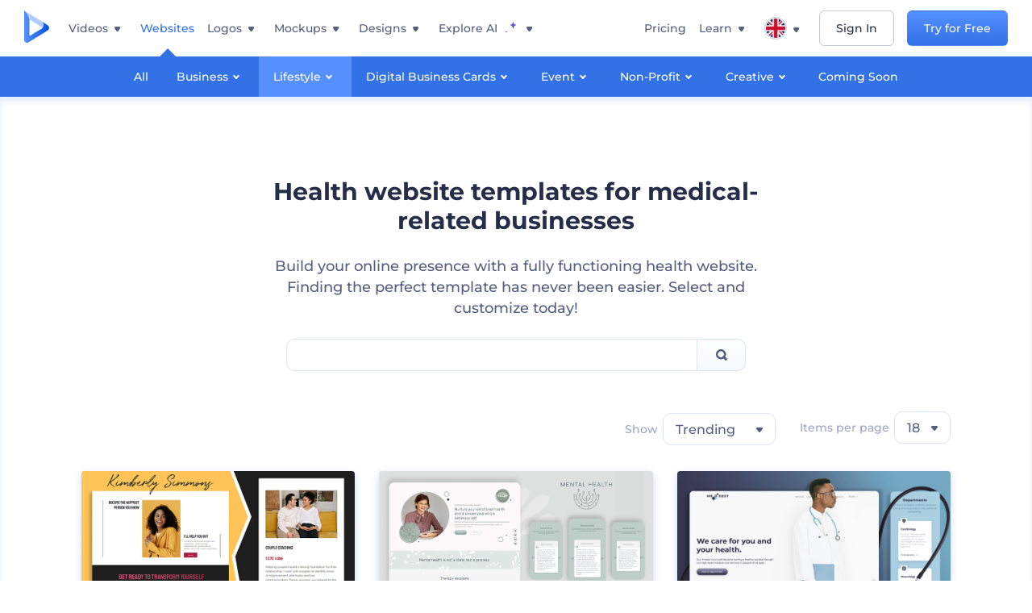

--- FILE ---
content_type: text/css
request_url: https://cdn.renderforest.com/website/v1/3.10.332/css/websiteTemplates.min.css
body_size: 4985
content:
.rf-btn,.rf-btn:active,.rf-btn:hover,.rf-btn:link,.rf-btn:visited{text-decoration:none!important}.rf-btn.white,.rf-btn.white:hover{box-shadow:0 4px 16px 0 rgba(0,82,224,.15)}.rf-heading{font-weight:700}.rf-heading.semiBold{font-weight:600}.rf-heading.medium{font-weight:500}.rf-heading.light{font-weight:300}.rf-heading.semiExtraBold{font-weight:700}.rf-descr.rf-medium,.rf-heading.rf-medium{font-weight:500}.rf-heading.rf-60{font-size:60px}.rf-heading.rf-50{font-size:50px}.rf-heading.rf-48{font-size:48px}.rf-heading.rf-46{font-size:46px}.rf-heading.rf-40{font-size:40px}.rf-heading.rf-35{font-size:35px}.rf-heading.rf-36{font-size:36px}@media only screen and (max-width:992px){.rf-heading.rf-36{font-size:26px}}@media only screen and (max-width:480px){.rf-heading.rf-36{font-size:22px}}.rf-heading.rf-30{font-size:30px}.rf-heading.rf-26{font-size:26px}.rf-heading.rf-24{font-size:24px}.rf-heading.rf-20{font-size:20px}.rf-heading.white{color:#FFF}.rf-heading.secondarySemiLight{color:#9AA6C8}.rf-heading.secondaryExtraDark{color:#252E48}.rf-heading.secondarySemiDark{color:#545F7E}.rf-heading.primaryBlue{color:#5690FF}.rf-heading.darkPurple{color:#363f5a}.rf-heading.darkViolet{color:#545F7E}.rf-heading.blueGray{color:#545f7e}.rf-heading.lightGray{color:#727A83}.rf-heading.blue{color:#387DFF}.rf-heading.purple{color:#6D65E7}.rf-heading.bluewood{color:#353e5a}.rf-heading.primarySemiDark{color:#387DFF}.rf-heading.coral{color:#F37C6A}.rf-heading.newPurple{color:#7D74EC}.rf-descr.rf-60{font-size:60px;line-height:72px}.rf-descr.rf-40{font-size:40px;line-height:50px}.rf-descr.rf-22{font-size:22px;line-height:24px}.rf-descr.rf-20{font-size:20px;line-height:26px}.rf-descr.rf-18{font-size:18px;line-height:24px}.rf-descr.rf-16{font-size:16px;line-height:22px}.rf-descr.rf-14{font-size:14px;line-height:20px}.rf-descr.rf-12{font-size:12px;line-height:18px}.rf-descr.rf-10{font-size:10px;line-height:16px}.rf-descr.rf-semi{font-weight:600}.rf-descr.rf-bold{font-weight:800}.rf-descr.rf-semiBold{font-weight:500}.rf-descr.semiExtraBold{font-weight:700}.rf-descr.white{color:#FFF}.rf-descr.primarySemiDark{color:#387DFF}.rf-descr.secondarySemiLight{color:#9AA6C8}.rf-descr.secondarySemiDark{color:#545F7E}.rf-descr.darkPurple{color:#363f5a}.rf-descr.darkViolet{color:#545F7E}.rf-descr.blueGray{color:#545f7e}.rf-descr.lightGray{color:#727A83}.rf-descr.blue{color:#387DFF}.rf-descr.purple{color:#6D65E7}.rf-descr.red{color:#FF4C4C}.rf-descr.vanylBlue{color:#15B9F8}.rf-descr.primaryBlue{color:#5690FF}.rf-descr.primaryExtraDark{color:#0052E0}.rf-descr.secondaryExtraDark{color:#252E48}.rf-descr.secondaryDark{color:#363F5A}.rf-descr.primaryNormal{color:#B9CFFF}.rf-descr.green{color:#4FDC6F}.rf-descr.bluewood{color:#353e5a}.rf-descr.secondaryGrey{color:#7683A8}.rf-descr.coral{color:#F37C6A}.rf-descr.yellow{color:#F7CF06}.rf-btn{padding:0 45px;height:60px;line-height:60px;display:inline-block;border-radius:38px;color:#FFF;font-size:18px;cursor:pointer;transition:all .2s linear;font-family:Montserrat,'Open Sans',sans-serif;text-transform:uppercase;border:none;font-weight:400;background-repeat:no-repeat!important}.rf-btn.hidden{display:none}.fl--c,.fl--r,.rf-search{display:flex}.rf-btn.small{padding:0 20px;height:40px;line-height:40px;font-size:14px}.rf-btn.md{height:50px;line-height:50px;font-size:18px;padding:0 36px}.rf-btn.white{background-image:linear-gradient(0deg,#F5FAFE 6%,#FFF 100%);border:1px solid #EEF5FF;color:#363F5A}.rf-btn.white:hover{border:1px solid #EEF5FF;background:#FFF;color:#727A83}.rf-btn.white:active{box-shadow:unset;background-image:linear-gradient(0deg,#E9F5FF 6%,#FFF 100%);border:1px solid #EEF5FF}.rf-btn.orange,.rf-btn.orange:hover{box-shadow:0 3px 16px 0 rgba(243,124,108,.5)}.rf-search__btn,.rf-search__input{border:1px solid #DDE3F0;overflow:hidden;transition:.4s ease;height:40px;outline:0}.rf-btn.white:focus{color:#363F5A}.rf-btn.orange{background:linear-gradient(to bottom,#ffa330,#ff9346,#ff8559,#fb7a6a,#f07379)}.rf-btn.orange:hover{background-image:linear-gradient(to bottom,#ffb04e,#ffa159,#ff9367,#ff8775,#ff7e84);color:#FFF}.rf-btn.orange:active{opacity:1;box-shadow:unset;background-image:linear-gradient(to bottom,#ff991a,#ff8a36,#ff7d4c,#ff725f,#fe6a71)}.rf-btn.blue,.rf-btn.blue:hover{box-shadow:0 3px 16px 0 rgba(56,125,255,.5)}.rf-btn.orange:focus{color:#FFF}.rf-btn.blue{background-image:linear-gradient(180deg,#3271E6 0,#1B60DE 100%)}.rf-btn.blue:hover{background-image:linear-gradient(-179deg,#6EA0FF 5%,#518DFF 97%);color:#FFF}.rf-btn.blue:active{box-shadow:unset;background-image:linear-gradient(-179deg,#4D88F9 0,#206CFD 96%)}.rf-btn.green,.rf-btn.green:hover{box-shadow:0 3px 16px 0 rgba(33,209,116,.5);color:#FFF}.rf-btn.blue:focus{color:#FFF}.rf-btn.green{background-image:linear-gradient(-180deg,#58F17B 4%,#16CD6F 93%)}.rf-btn.green:hover{background-image:linear-gradient(-180deg,#67FC89 6%,#31DE84 92%)}.rf-btn.green:active{background-image:linear-gradient(-180deg,#41F169 4%,#05C562 92%);box-shadow:unset}.rf-btn.red,.rf-btn.red:hover{box-shadow:0 3px 16px 0 rgba(255,76,76,.5)}.rf-btn.green:focus{color:#FFF}.rf-btn.red{background-image:linear-gradient(to bottom,#ff706b,#ff6661,#ff5a56,#ff4e4c,#ff4141);color:#FFF}.rf-btn.red:hover{background-image:linear-gradient(to bottom,#ff8170,#ff786a,#ff6f64,#ff655f,#ff5a5a)}.rf-btn.red:active{background-image:linear-gradient(to bottom,#ff5f59,#ff544e,#ff4843,#ff3b37,#ff2b2b);box-shadow:unset}.rf-btn.skyBlue,.rf-btn.skyBlue:hover{box-shadow:0 3px 16px 0 rgba(79,208,255,.5);color:#FFF}.rf-btn.red:focus{color:#FFF}.rf-btn.skyBlue{background-image:linear-gradient(to bottom,#58f1ff,#39e3ff,#24d4ff,#2dc4ff,#47b3ff)}.rf-btn.skyBlue:hover{background-image:linear-gradient(to bottom,#6df3ff,#5ee7ff,#57dbff,#5bceff,#67c0ff)}.rf-btn.skyBlue:active{background-image:linear-gradient(to bottom,#44efff,#0df,#00caff,#00b5ff,#159fff);box-shadow:unset}.rf-btn.purple,.rf-btn.purple:hover{box-shadow:0 3px 16px 0 rgba(156,149,255,.5);color:#FFF}.rf-btn.skyBlue:focus{color:#FFF}.rf-btn.purple{background-image:linear-gradient(to bottom,#9c95ff,#938bf9,#8981f4,#8077ee,#766de8)}.rf-btn.purple:hover{background-image:linear-gradient(to bottom,#b5afff,#afa8fe,#a8a1fe,#a29bfd,#9b94fc)}.rf-btn.purple:active{background-image:linear-gradient(to bottom,#8c83f7,#8279f2,#796fed,#6f65e7,#655be2);box-shadow:unset}.rf-btn.purple:focus{color:#FFF}.fl--c{flex-flow:column}.flw--wr{flex-wrap:wrap}.jc--c{justify-content:center}.jc--e{justify-content:flex-end}.jc--b{justify-content:space-between}.ai--s{align-items:flex-start}.ai--c{align-items:center}.text--center{text-align:center}.rf-search{height:40px}.rf-search.has-value .rf-search__reset{display:block}.rf-search-wrap{position:relative;max-width:570px;margin-right:auto;margin-left:auto}.rf-search-wrap.rf-ar .rf-search__input{padding:0 20px 0 42px}.rf-search-wrap.rf-ar .rf-search__reset{right:auto;left:60px}.rf-search-wrap.rf-ar .rf-search__btn{transform:scaleX(-1)}.rf-search-wrap.rf-ar .rf-search__result-list{right:10px;left:70px}.rf-search-wrap.rf-ar .rf-search__result-text{padding:0 20px 0 0}.rf-search__input{flex-grow:1;width:100%;max-width:100%;background-color:#FFF;padding:0 42px 0 20px;font-size:16px;color:#353E5A;font-weight:500;box-sizing:border-box}html[dir=ltr] .rf-search__input{border-radius:10px 0 0 10px}html[dir=rtl] .rf-search__input{border-radius:0 10px 10px 0}.rf-search__input:focus{border-color:#387DFF}.rf-search__btn{flex-shrink:0;width:60px;display:inline-block;cursor:pointer;background:url("data:image/svg+xml,%3Csvg xmlns='http://www.w3.org/2000/svg' width='14.551' height='14.567' viewBox='0 0 14.551 14.567'%3E%3Cdefs%3E%3Cstyle%3E.a%7Bfill:%23545f7e;%7D%3C/style%3E%3C/defs%3E%3Cpath class='a' d='M4.461,4.46a3.8,3.8,0,0,0,0,5.37,3.785,3.785,0,1,0,0-5.37Zm6.122,8.186a6.393,6.393,0,0,1-5.895.507,6.49,6.49,0,0,1,0-11.973,6.411,6.411,0,0,1,7,1.408,6.507,6.507,0,0,1,.953,7.933l2.405,2.423a.726.726,0,0,1,0,1.023l-1.085,1.085a.717.717,0,0,1-1.015,0Z' transform='translate(-0.704 -0.695)'/%3E%3C/svg%3E") center center/14px no-repeat;background:url("data:image/svg+xml,%3Csvg xmlns='http://www.w3.org/2000/svg' width='14.551' height='14.567' viewBox='0 0 14.551 14.567'%3E%3Cdefs%3E%3Cstyle%3E.a%7Bfill:%23545f7e;%7D%3C/style%3E%3C/defs%3E%3Cpath class='a' d='M4.461,4.46a3.8,3.8,0,0,0,0,5.37,3.785,3.785,0,1,0,0-5.37Zm6.122,8.186a6.393,6.393,0,0,1-5.895.507,6.49,6.49,0,0,1,0-11.973,6.411,6.411,0,0,1,7,1.408,6.507,6.507,0,0,1,.953,7.933l2.405,2.423a.726.726,0,0,1,0,1.023l-1.085,1.085a.717.717,0,0,1-1.015,0Z' transform='translate(-0.704 -0.695)'/%3E%3C/svg%3E") center center/14px no-repeat,linear-gradient(180deg,#FFF 0,#F5FAFE 100%);border-radius:0 10px 10px 0;border-left:none}.rf-search__reset{display:none;position:absolute;top:0;right:60px;z-index:1;width:40px;height:40px;background:url("data:image/svg+xml;charset=UTF-8,%3csvg xmlns='http://www.w3.org/2000/svg' width='11.984' height='11.967' viewBox='0 0 11.984 11.967'%3e%3cdefs%3e%3cstyle%3e.a%7bfill:%23c1c9e0;%7d%3c/style%3e%3c/defs%3e%3cpath class='a' d='M11.655,11.638a1.135,1.135,0,0,1-1.6,0L6.031,7.556l-4.07,4.07a1.135,1.135,0,0,1-1.6,0,1.135,1.135,0,0,1,0-1.657l4.07-4.013L.4,1.93A1.13,1.13,0,1,1,2,.331L6.027,4.355,10.04.341a1.133,1.133,0,0,1,1.6,1.6L7.629,5.957l4.024,4.08A1.135,1.135,0,0,1,11.655,11.638Z'/%3e%3c/svg%3e") center center/10px no-repeat;cursor:pointer}.rf-search_input-wrap{display:flex;width:100%}.rf-search__result{display:flex}.rf-search__result:hover{background-color:#EEF5FF}.rf-search__result-list{display:none;position:absolute;top:40px;left:10px;right:70px;z-index:2;max-height:275px;overflow-y:scroll;-webkit-overflow-scrolling:touch;-ms-scroll-chaining:contain contain;overscroll-behavior:contain contain;border:1px solid #DDE3F0;border-top:none;border-radius:0 0 10px 10px;background-color:#FFF;box-shadow:0 12px 12px rgba(0,82,224,.102);list-style-type:none;box-sizing:border-box}.pager .pagination .rf-arrow-btn,.presets-slider__panel__wrap{overflow:hidden}.rf-search__result-list.has-result{display:block}.rf-search__result__link{display:flex;align-items:center;width:100%;padding:0 20px;font-size:14px;text-align:initial;font-weight:500;color:#363F5A;height:55px;box-sizing:border-box}.rf-search__result-img{width:100%;height:100%;object-fit:cover}.rf-search__result-img-wrap{width:35px;height:35px;flex-shrink:0}.rf-search__result-text{flex-grow:1;padding:0 0 0 20px;max-width:100%;white-space:nowrap;text-overflow:ellipsis;overflow:hidden}.website-page.gradient-bg{background:#FCFDFF;padding-bottom:40px}img{max-width:100%}.container{width:84.188%;max-width:1150px;margin:0 auto}@media only screen and (max-width:767px){.container{width:90%}}.pager{justify-content:center;align-items:flex-start}.pager .pagination{display:inline-flex;justify-content:center;list-style:none;box-shadow:0 3px 9px rgba(0,82,224,.161);background:linear-gradient(180deg,#FFF 0,#F5FAFE 100%);border-radius:10px}html[dir=ltr] .pager .pagination .rf-next .arrow-icon{transform:rotate(0)}html[dir=ltr] .pager .pagination .rf-prev .arrow-icon,html[dir=rtl] .pager .pagination .rf-next .arrow-icon{transform:rotate(180deg)}html[dir=rtl] .pager .pagination .rf-prev .arrow-icon{transform:rotate(0)}.pager .pagination .pagination-item{width:40px;height:40px;border-left:1px solid #EEF5FF;box-sizing:border-box}.pager .pagination .pagination-item.active{pointer-events:none}.pager .pagination .pagination-item.active .rf-link-item{color:#FFF;background:linear-gradient(180deg,#5690FF 0,#387DFF 100%)}.pager .pagination .pagination-item .disable-wrap,.pager .pagination .pagination-item .rf-link-item{width:100%;height:100%;display:flex;justify-content:center;align-items:center;font-size:14px;color:#565F7C;font-weight:500}.arrow-icon{fill:#677394}.rf-link-item .arrow-icon:hover{fill:#252E48}.rf-left{transform:scaleX(-1)}.disabled-next,html[lang=ar] .disabled-prev{transform:rotate(180deg)}html[lang=ar] .disabled-next{transform:rotate(0)}.sticky-search{display:block;align-items:center;justify-content:center;margin-top:20px;z-index:8}@media screen and (max-width:1150px){.sticky-search{display:flex;position:absolute;top:0;left:0;right:0;background:#FFF;padding:15px 0 20px;margin:0;box-shadow:0 6px 12px rgba(0,82,224,.102);border-top:1px solid #DDE3F0}.sticky-search .rf-search-wrap{display:none;width:80%}}.fixed{position:fixed}.rf-mobile-search{background:url(https://static.rfstat.com/renderforest/images/v2/logo-presets/preset-search.svg) center no-repeat;flex-shrink:0;width:60px;height:40px;display:inline-block;cursor:pointer;border:1px solid #DDE3F0;outline:0;border-radius:8px;box-sizing:border-box}@media screen and (min-width:1151px){.rf-mobile-search{display:none;opacity:0}}html[dir=ltr] .rf-mobile-search{margin-left:15px}html[dir=rtl] .rf-mobile-search{margin-right:15px}.open{display:block!important}.close{display:none!important;opacity:0}.fw--500{font-weight:500}.fw--700{font-weight:700}.search-page{box-shadow:inset 0 6px 6px rgba(0,82,224,.1)}.load-btn-more-wrap{margin-top:40px}@media only screen and (min-width:768px){.load-btn-more-wrap{display:none}}.main-title{font-size:50px}@media only screen and (min-width:768px) and (max-width:1199px){.main-title{font-size:45px}}@media only screen and (max-width:1023px){.main-title{font-size:36px}.presets-page{padding:0 0 80px}}@media screen and (max-width:1024px){.website-options{justify-content:center}}.rf-search-suggest-tag{font-size:12px;color:#545F7E}.rf-search-suggest-tag__tag,.rf-search-suggest-tag__tag:active,.rf-search-suggest-tag__tag:focus,.rf-search-suggest-tag__tag:hover,.rf-search-suggest-tag__tag:visited{color:#545F7E;text-decoration:underline!important}.presets-page{position:relative}@media screen and (min-width:1044px) and (max-width:1349px){.presets-page{box-shadow:inset 0 6px 6px rgba(0,82,224,.1)}}@media screen and (min-width:767px) and (max-width:1024px){.presets-header{padding:60px 0 0}}.presets-header__container{padding:20px 0 0;margin:0 30px 30px 0;display:flex;align-items:center;box-sizing:border-box}@media only screen and (min-width:1600px){.presets-header__container{max-width:1300px;margin:0 auto 30px}}@media only screen and (min-width:1200px) and (max-width:1599px){.presets-header__container{padding:20px 0 0 7.9%}.presets-header__container.rf-ar{padding:20px 7.9% 0 0}}@media only screen and (min-width:1024px) and (max-width:1199px){.presets-header__container{padding:20px 0 0 4%}.presets-header__container.rf-ar{padding:20px 4% 0 0}}@media only screen and (max-width:1023px){.presets-header__container{flex-flow:column;align-items:center;width:90%;margin:0 auto}}@media only screen and (max-width:767px){.presets-header__container{padding:0}}.presets-header__info{padding:40px 0 0;text-align:left}@media only screen and (min-width:480px) and (max-width:1023px){.presets-header__info{text-align:center}}@media only screen and (max-width:1024px){.presets-header__info{padding:0}}.presets-header__info__text{margin:0 0 5px;font-size:50px;line-height:1.1;color:#252E48}@media only screen and (min-width:768px) and (max-width:1199px){.presets-header__info__text{font-size:45px}}@media only screen and (max-width:1023px){.presets-header__info__text{font-size:36px}}.presets-header__info__desc{margin-top:25px;font-size:16px;line-height:1.38;font-weight:400;color:#545F7E}@media only screen and (min-width:1024px){.presets-header__info{width:43%}.presets-header__pic-wrap{width:54%}}@media only screen and (max-width:1023px){.presets-header__pic-wrap{margin:20px 0 0;max-width:630px}.presets-slider{display:none}}@media only screen and (max-width:767px){.presets-header__info__desc{font-size:14px}.presets-header__pic-wrap{display:none}}.presets-slider{margin-top:80px}.presets-slider__line{display:inline-block;width:74px;height:4px;border-top-left-radius:20px;border-top-right-radius:20px;background-color:#387DFF;position:absolute;bottom:0;transition:.5s ease}.presets-slider__tabs{list-style-type:none;border-bottom:1px solid #CFE0FF}.presets-slider__tabs__wrap{position:relative}.presets-slider__tab{min-height:40px;padding:0 6px;cursor:pointer;background:0 0;border:none}.presets-slider__tab+.presets-slider__tab{margin:0 0 0 30px}.presets-slider__tab.rf-ar+.presets-slider__tab.rf-ar{margin:0 30px 0 0}.presets-slider__tab .rf-descr{transition:.5s ease}.presets-slider__tab.active:focus{outline:0}.presets-slider__tab.active .rf-descr{color:#387DFF}.presets-slider__tab:active:not(.focus-visible){outline:0}.presets-slider__panel{padding:30px 0 80px;width:100%;opacity:0;transition:.44s ease;box-sizing:border-box}@media only screen and (min-width:1024px) and (max-width:1199px){.presets-slider__panel{padding:30px 2% 80px 4%}.presets-slider__panel.rf-ar{padding:30px 4% 80px 2%}}@media only screen and (min-width:1200px) and (max-width:1599px){.presets-slider__panel{padding:30px 4% 80px 10%}.presets-slider__panel.rf-ar{padding:30px 10% 80px 4%}}.presets-slider__panel.active{position:relative;opacity:1}@media only screen and (min-width:1600px){.presets-slider__panel__wrap{max-width:1300px;margin:0 auto}}.presets-slider__panel__info{width:41%;padding:0 0 0 20px}.presets-slider__panel__title{margin:0 0 6px;font-size:45px;line-height:1.2;color:#252E48}@media only screen and (min-width:1024px) and (max-width:1199px){.presets-slider__panel__title{font-size:40px}}.presets-slider__panel__desc{font-size:16px;line-height:1.38;font-weight:400;color:#545F7E;margin-top:30px}.presets-slider__panel__pic{width:100%}.presets-slider__panel__pic-wrap{width:56%}.presets-slider__panel .slider-btn{margin-top:30px}.rf-overlay-wrap{display:none;position:absolute;width:100%;height:100%;top:0;bottom:0;left:0;right:0;background:rgba(0,0,0,.5)}.rf-overlay-wrap .rf-overlay{position:absolute;display:flex;font-weight:600;top:50%;left:50%;transform:translate(-50%,-50%);color:#fff}.rf-wb-pack-cards{display:grid;grid-template-columns:repeat(3,1fr);grid-gap:30px}.rf-card,.text-wrap{overflow:hidden;display:flex}@media only screen and (max-width:1024px){.rf-wb-pack-cards{grid-template-columns:repeat(2,1fr)}}@media only screen and (max-width:767px){.rf-wb-pack-cards{grid-template-columns:repeat(1,1fr);max-width:400px;width:100%;margin:30px auto}}.rf-pack-card{list-style-type:none;border-radius:4px;box-shadow:0 3px 10px rgba(0,82,224,.2);transition:.3s ease-out;cursor:pointer;background-color:#fff}@media screen and (min-width:1025px){.rf-pack-card:hover{box-shadow:0 6px 30px rgba(0,82,224,.353);z-index:2;transform:scale(1.05)}.rf-pack-card:hover .rf-overlay-wrap{z-index:6;display:flex}}.rf-pack-card__pic-wrap{position:relative;flex-grow:1}.rf-pack-card__pic{overflow:hidden;object-fit:cover}.rf-pack-card__title{margin-right:10px}.text-wrap{padding:20px 22px;color:#252E48;background-color:#fff;font-weight:600;justify-content:space-between;align-items:center;border-bottom-left-radius:4px;border-bottom-right-radius:4px}.search-result-text{margin-bottom:14px;font-size:16px;color:#9AA6C8}.search-result-text .fw--700{color:#252E48}.rf-card{border-top-left-radius:4px;border-top-right-radius:4px;flex-direction:column;height:100%}@media only screen and (min-width:1151px) and (max-width:1365px){.submenu-item-link{padding:0 1.4vw}}@media only screen and (max-width:1023px){.website-page{padding:0 0 80px}}@media only screen and (max-width:600px){.website-options{flex-direction:column;align-items:flex-start}}.website-options .custom-dropdown-title-wrap{justify-content:flex-end}@media only screen and (min-width:601px){.website-options .custom-dropdown-title-wrap:nth-of-type(2){margin:0 0 34px 24px}.website-options .custom-dropdown-title-wrap:nth-of-type(2).rf-ar,.website-options .custom-dropdown-title-wrap:nth-of-type(2).rf-ar~.rf-pagination{margin:0 24px 34px 0}.website-options .custom-dropdown-title-wrap:nth-of-type(2)~.rf-pagination{margin:0 0 34px 24px}}@media only screen and (max-width:600px){.website-options .custom-dropdown-title-wrap{flex-direction:column;max-width:100%}.website-options .custom-dropdown-title-wrap .custom-select-title,.website-options .custom-dropdown-title-wrap .custom-select-wrap{align-self:flex-start}}.website-options .rf-pagination{margin:30px 0 34px}.category-container{margin:0 auto 30px}@media screen and (max-width:1044px){.category-container{padding-top:30px}}@media screen and (max-width:767px){.category-container{padding-top:0}}.presets-header{padding:100px 0 50px}@media only screen and (max-width:1044px){.presets-header{padding:115px 0 0}}@media only screen and (min-width:480px){.presets-header{text-align:center}}.presets-header__title{max-width:630px;width:100%;margin:0 auto;font-size:30px;font-weight:700;line-height:1.2;color:#252E48}@media only screen and (min-width:768px) and (max-width:1199px){.presets-header__title{font-size:30px}}@media only screen and (max-width:1023px){.presets-header__title{font-size:28px}}.presets-header__desc{max-width:600px;width:100%;margin:25px auto;font-size:18px;line-height:1.48;font-weight:500;color:#545F7E}@media only screen and (max-width:767px){.website-options{display:none}.presets-header__desc{font-size:14px;margin:15px auto}}.rf-website__search-header{max-width:570px;width:90%;margin:0 auto;padding:65px 0 50px;text-align:center}@media only screen and (min-width:768px){.rf-website-col{width:calc((33.333%) - 10px)}.rf-website-col--2{margin:0 auto}.rf-website-card+.rf-website-card{margin:20px 0 0}}@media only screen and (max-width:767px){.rf-website-col{width:100%}.rf-website-col+.rf-website-col{margin:20px 0 0}}.rf-website__load_btn{margin:40px 0 0}.rf-mockups-container{padding-bottom:70px}.rf-packs-container{padding:0 0 70px}.rf-packs__headline{margin-bottom:30px;font-size:18px;font-weight:500;color:#7683A8}.rf-overlay-mobile-wrap{position:absolute;display:none;justify-content:center;align-items:center;color:#fff;height:50px;width:100%;bottom:0;background:rgba(0,0,0,.8)}.rf-overlay-mobile-wrap .rf-overlay-mobile{display:flex}@media screen and (max-width:1024px){.rf-overlay-mobile-wrap{display:flex}}

--- FILE ---
content_type: image/svg+xml
request_url: https://static.rfstat.com/renderforest/images/v2/new-homepage/footer/google-play-en.svg?v=10
body_size: 1263
content:
<?xml version="1.0" encoding="UTF-8"?>
<svg xmlns="http://www.w3.org/2000/svg" width="133" height="40.246" viewBox="0 0 133 40.246">
  <g id="google-play-en" transform="translate(-161.5 -48.5)">
    <path id="Path_25072" data-name="Path 25072" d="M127.109,39.246H4.891A4.912,4.912,0,0,1,0,34.34V4.906A4.905,4.905,0,0,1,4.892,0H127.109A4.907,4.907,0,0,1,132,4.906V34.34a4.913,4.913,0,0,1-4.891,4.906Z" transform="translate(162 49)" fill="none" stroke="#252e48" stroke-width="1"/>
    <path id="Path_25073" data-name="Path 25073" d="M1683.888,277.644a2.986,2.986,0,0,1-2.229-.922,3.142,3.142,0,0,1-.9-2.251,3.072,3.072,0,0,1,.9-2.249,2.977,2.977,0,0,1,2.227-.922,3.017,3.017,0,0,1,2.229.922,3.258,3.258,0,0,1,0,4.5,2.961,2.961,0,0,1-2.227.922Zm-26.427,0a3.1,3.1,0,0,1-2.239-.91,3.171,3.171,0,0,1,2.239-5.432,3.12,3.12,0,0,1,1.25.259,2.531,2.531,0,0,1,.952.68l.059.071-.663.651-.068-.081a1.885,1.885,0,0,0-1.539-.663,2.127,2.127,0,0,0-1.534.626,2.379,2.379,0,0,0,0,3.259,2.243,2.243,0,0,0,3.11,0,1.7,1.7,0,0,0,.45-1.02h-2.126v-.915h3.039l.012.083a3.358,3.358,0,0,1,.044.46,2.756,2.756,0,0,1-.759,2.031,2.96,2.96,0,0,1-2.227.9Zm35.138-.13h-.937l-2.87-4.593.024.827v3.763h-.937v-6.08h1.069l.029.047,2.7,4.326-.024-.825v-3.548h.947Zm-15.752,0h-.949v-5.168h-1.647v-.915h4.24v.915h-1.647v5.168Zm-3.369,0h-.947v-6.083h.947Zm-5.322,0h-.947v-5.168h-1.647v-.915h4.24v.915h-1.647Zm-3.193-.01h-3.631v-6.073h3.631v.915h-2.682v1.669h2.42v.9h-2.42v1.669h2.682Zm17.391-1.412a2.1,2.1,0,0,0,1.534.636,2.042,2.042,0,0,0,1.534-.636,2.411,2.411,0,0,0,0-3.24,2.1,2.1,0,0,0-1.534-.636,2.033,2.033,0,0,0-1.532.636,2.415,2.415,0,0,0,0,3.24Z" transform="translate(-1451.824 -215.662)" fill="#252e48"/>
    <path id="Path_25074" data-name="Path 25074" d="M1673.257,687.634a4.174,4.174,0,1,0,4.186,4.174,4.109,4.109,0,0,0-4.186-4.174Zm0,6.694a2.536,2.536,0,1,1,2.354-2.53,2.415,2.415,0,0,1-2.354,2.53Zm-9.134-6.694a4.174,4.174,0,1,0,4.186,4.174,4.109,4.109,0,0,0-4.186-4.174Zm0,6.694a2.536,2.536,0,1,1,2.354-2.53,2.415,2.415,0,0,1-2.354,2.53Zm-10.868-5.419v1.767h4.24a3.725,3.725,0,0,1-.959,2.224,4.327,4.327,0,0,1-3.271,1.3,4.71,4.71,0,0,1,0-9.42,4.527,4.527,0,0,1,3.193,1.265l1.253-1.253a6.161,6.161,0,0,0-4.436-1.789,6.477,6.477,0,1,0,0,12.954,5.929,5.929,0,0,0,4.524-1.82,5.862,5.862,0,0,0,1.537-4.142,5.461,5.461,0,0,0-.1-1.1h-5.985l0,.015Zm44.455,1.375a3.879,3.879,0,0,0-3.575-2.66,3.966,3.966,0,0,0-3.934,4.174,4.08,4.08,0,0,0,4.142,4.174,4.143,4.143,0,0,0,3.477-1.852l-1.417-.949a2.374,2.374,0,0,1-2.05,1.155,2.132,2.132,0,0,1-2.028-1.265l5.581-2.312-.2-.465Zm-5.691,1.4a2.291,2.291,0,0,1,2.18-2.432,1.609,1.609,0,0,1,1.549.883Zm-4.534,4.044h1.833V683.46h-1.833Zm-3.009-7.162h-.066a2.891,2.891,0,0,0-2.2-.937,4.174,4.174,0,0,0,0,8.341,2.883,2.883,0,0,0,2.2-.949h.066v.6c0,1.593-.851,2.452-2.224,2.452a2.314,2.314,0,0,1-2.1-1.483l-1.593.666a3.984,3.984,0,0,0,3.695,2.464c2.148,0,3.969-1.265,3.969-4.35v-7.489h-1.732v.688Zm-2.1,5.767a2.538,2.538,0,0,1,0-5.057,2.346,2.346,0,0,1,2.224,2.54,2.317,2.317,0,0,1-2.229,2.517Zm23.919-10.868h-4.382v12.263h1.833v-4.644h2.552a3.815,3.815,0,1,0,0-7.619Zm.054,5.906h-2.606v-4.208h2.606a2.1,2.1,0,0,1,0,4.208Zm11.316-1.754a3.451,3.451,0,0,0-3.271,1.874l1.625.675a1.742,1.742,0,0,1,1.669-.905,1.77,1.77,0,0,1,1.93,1.581v.13a4.1,4.1,0,0,0-1.908-.47c-1.754,0-3.533.959-3.533,2.757a2.834,2.834,0,0,0,3.041,2.7,2.579,2.579,0,0,0,2.332-1.2h.066v.949h1.767V691c-.006-2.18-1.631-3.391-3.723-3.391Zm-.23,6.716c-.6,0-1.439-.294-1.439-1.047,0-.949,1.047-1.309,1.94-1.309a3.18,3.18,0,0,1,1.669.414,2.206,2.206,0,0,1-2.175,1.942Zm10.391-6.454-2.1,5.319h-.066l-2.18-5.319h-1.98l3.271,7.436-1.864,4.133h1.908l5.033-11.568Zm-16.5,7.849h1.833V683.46h-1.833Z" transform="translate(-1444.409 -616.289)" fill="#252e48"/>
    <g id="Group_83369" data-name="Group 83369" transform="translate(497.566 228.575)">
      <path id="Path_25075" data-name="Path 25075" d="M-325.578-170.221l12.374,12.382-12.289,12.28a1.941,1.941,0,0,1-.452-1.437v-20.21a15.981,15.981,0,0,1,.015-1.675A9.11,9.11,0,0,1-325.578-170.221Z" transform="translate(0 -2.114)" fill="#252e48"/>
      <path id="Path_25076" data-name="Path 25076" d="M-296.5-37.031l3.391,3.357-15.151,8.5-.028-.082Z" transform="translate(-15.924 -122.164)" fill="#252e48"/>
      <path id="Path_25077" data-name="Path 25077" d="M-308.01-172.566l15.1,8.471-3.362,3.359-11.757-11.751Z" transform="translate(-16.162)" fill="#252e48"/>
      <path id="Path_25078" data-name="Path 25078" d="M-178.058-73.771l-3.563-3.57,3.655-3.628c1.412.795,2.96,1.62,4.459,2.525a1.131,1.131,0,0,1,.714,1.065,1.131,1.131,0,0,1-.74,1.048C-175.023-75.439-176.554-74.617-178.058-73.771Z" transform="translate(-130.097 -82.561)" fill="#252e48"/>
    </g>
  </g>
</svg>
